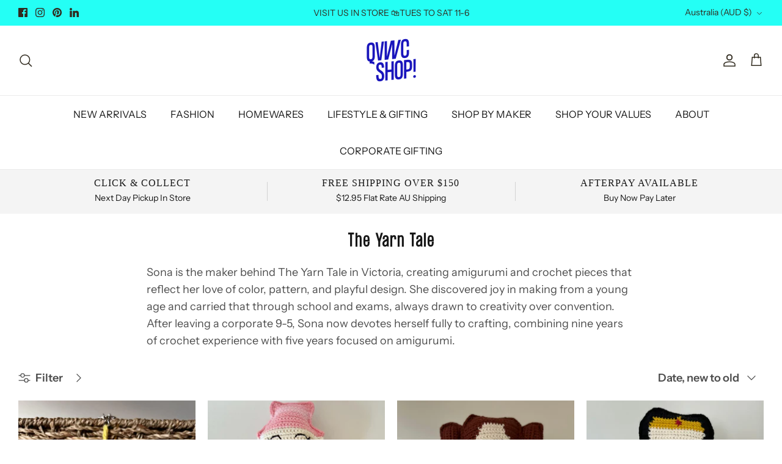

--- FILE ---
content_type: text/javascript
request_url: https://shop.qvwc.org.au/cdn/shop/t/15/assets/a-script.js?v=127499833821553045801694600987
body_size: -382
content:
$(()=>{function fetchConfig(type="json"){return{method:"POST",headers:{"Content-Type":"application/json",Accept:`application/${type}`}}}function updateGift(values){const body=JSON.stringify({attributes:{"gift-wrap-free":values}});fetch(theme.routes.cart_url+"/update.js",{...fetchConfig(),body}),console.log(theme.routes.cart_url+"/update.js")}$("#cart-gift").change(function(){let v=$(this).val();$(this).is(":checked")?($(this).val("yes"),v="yes",updateGift(v)):($(this).val("no"),v="no",updateGift(v))})});
//# sourceMappingURL=/cdn/shop/t/15/assets/a-script.js.map?v=127499833821553045801694600987
